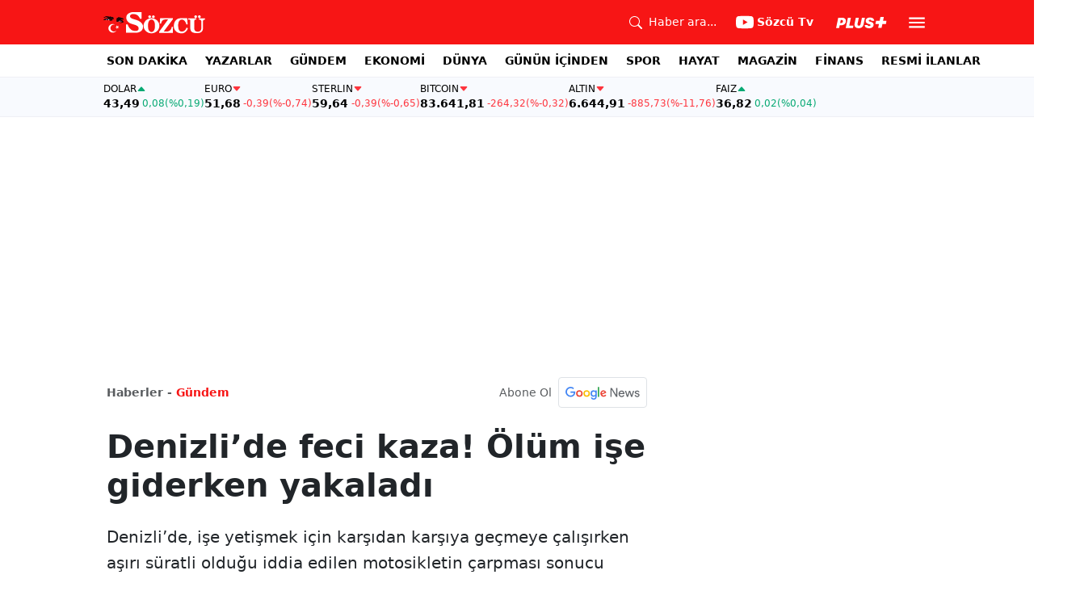

--- FILE ---
content_type: text/html; charset=utf-8
request_url: https://www.sozcu.com.tr/denizlide-feci-kaza-olum-ise-giderken-yakaladi-wp6121964
body_size: 18610
content:
<!DOCTYPE html>
<html lang="tr">
<head>
    <meta charset="utf-8">
    <meta name="viewport" content="width=device-width, initial-scale=1">
    <link rel="dns-prefetch" href="https://sozcu01.sozcucdn.com"/>
    <link rel="dns-prefetch" href="https://firebase.googleapis.com"/>
    <link rel="dns-prefetch" href="https://www.gstatic.com"/>
    <link rel="dns-prefetch" href="https://www.googletagmanager.com"/>
    <link rel="dns-prefetch" href="https://securepubads.g.doubleclick.net"/>
    <link rel="dns-prefetch" href="https://googleads.g.doubleclick.net"/>
    <link rel="dns-prefetch" href="https://adservice.google.com.tr"/>
    <link rel="dns-prefetch" href="https://adservice.google.com"/>
    <link rel="dns-prefetch" href="https://www.googletagservices.com"/>
    <link rel="dns-prefetch" href="https://tpc.googlesyndication.com"/>
    <link rel="dns-prefetch" href="https://pagead2.googlesyndication.com"/>
    <link rel="dns-prefetch" href="https://static.criteo.net"/>
    <link rel="dns-prefetch" href="https://gatr.hit.gemius.pl"/>
    <link rel="dns-prefetch" href="https://medya.ilan.gov.tr"/>
    <link rel="dns-prefetch" href="https://cdn.jsdelivr.net"/>
    <link rel="dns-prefetch" href="https://av2.sozcu.com.tr"/>
    <link rel="dns-prefetch" href="https://www.sozcu.com.tr"/>
    <link rel="dns-prefetch" href="https://www.szctv.com.tr"/>
    <link rel="dns-prefetch" href="https://www.korkusuz.com.tr"/>
    <!-- Basın İlan Takip -->
    <script>!function(){var t=document.createElement("script");t.setAttribute("src",'https://cdn.p.analitik.bik.gov.tr/tracker'+(typeof Intl!=="undefined"?(typeof (Intl||"").PluralRules!=="undefined"?'1':typeof Promise!=="undefined"?'2':typeof MutationObserver!=='undefined'?'3':'4'):'4')+'.js'),t.setAttribute("data-website-id","2cd4bdca-c1a7-43f7-b0b3-05eb66b6331b"),t.setAttribute("data-host-url",'//2cd4bdca-c1a7-43f7-b0b3-05eb66b6331b.collector.p.analitik.bik.gov.tr'),document.head.appendChild(t)}();</script>
    <script> var script = document.createElement("script");script.src="//cdn-v2.p.analitik.bik.gov.tr/t-"+(typeof self !== "undefined" && self.crypto && typeof self.crypto.randomUUID === "function" ? "1-" : typeof Promise !== "undefined" ? "2-" : "3-")+"sozcu-com-tr-"+"0"+".js";document.head.appendChild(script);</script>
    
    <!-- Aps Tag -->
    <script>
        //load the apstag.js library
        !function(a9,a,p,s,t,A,g){if(a[a9])return;function q(c,r){a[a9]._Q.push([c,r])}a[a9]={init:function(){q("i",arguments)},fetchBids:function(){q("f",arguments)},setDisplayBids:function(){},targetingKeys:function(){return[]},_Q:[]};A=p.createElement(s);A.async=!0;A.src=t;g=p.getElementsByTagName(s)[0];g.parentNode.insertBefore(A,g)}("apstag",window,document,"script","//c.amazon-adsystem.com/aax2/apstag.js");
        //initialize the apstag.js library on the page to allow bidding
        apstag.init({
            pubID: 'dcfa1fed-b0d2-4af7-9c30-d3ac125401e9', //enter your pub ID here as shown above, it must within quotes
            adServer: 'googletag'
        });
    </script>
    <!-- Aps Tag -->
    <!-- ads -->
    <link rel="preload" fetchpriority="high" href="https://securepubads.g.doubleclick.net/tag/js/gpt.js" as="script"/>
    <link rel="preload" fetchpriority="high" href="/lib/adsv2_dist/prebid10.20.0.js?v=1HoETwfL0uj2n5TuEvoW7Mq5glUT4l8rDC_Ae7ARQR0" as="script" />
    <script async src="https://securepubads.g.doubleclick.net/tag/js/gpt.js"></script>
    <script async src="/lib/adsv2_dist/prebid10.20.0.js?v=1HoETwfL0uj2n5TuEvoW7Mq5glUT4l8rDC_Ae7ARQR0"></script>
    <link rel="stylesheet" href="/lib/css/bs-icons/bootstrap-icons.min.css?v=dlPushMDzVFy0HNKWpCM4Gm0WfqQKmtWlJl_zSEyho4">

    <!-- ads -->
    
<!-- domain tags -->
<script type="text/javascript">
    const catSlug = 'gundem';
    const postId = '6121964';
    const isEnabled=true;
    const isSecure=true;
    window.domainTag = window.domainTag || {cmd:[]};
    window.domainAdsConfForDesktop={isEnabled:isEnabled,isSecure:isSecure, targetingMap:{'tehlikeli': isSecure ? 'hayır':'evet', 'sistem': 'anasistem','tipi':'single', 'sozcuCat':catSlug, 'postId':postId}};
    window.domainAdsConfForMobile={isEnabled:isEnabled,isSecure:isSecure, targetingMap:{'tehlikeli': isSecure ? 'hayır':'evet', 'sistem': 'mobil','tipi':'single','mobilCat': catSlug, 'postId':postId}};
</script>
<link rel="modulepreload" crossorigin fetchpriority="high" href="/lib/adsv2_dist/postDetailPageClient_tr.js?v=O8lvoAkBhWmRN80f_xtoSsy6fFeGgAmUigM7FPQxtL8" />
<script async="async" type="module" id="domainTag" src="/lib/adsv2_dist/postDetailPageClient_tr.js?v=O8lvoAkBhWmRN80f_xtoSsy6fFeGgAmUigM7FPQxtL8"></script>
<!-- domain tags -->
<title>Denizli’de feci kaza! Ölüm işe giderken yakaladı - Sözcü</title>
<meta name="description" content="Denizli’de, işe yetişmek için karşıdan karşıya geçmeye çalışırken aşırı süratli olduğu iddia edilen motosikletin çarpması sonucu hayatını kaybeden kadının, metrelerce ileriye fırladığı anlar kameralara yansıdı." />
<link rel="stylesheet" href="/lib/css/swiper-bundle.css?v=0y3km6BM0O5K7MWc4SZpFgfpM60ODfrpXn0pxzzSKAc">
<script type="module" src="/lib/js/wp_detay.js?v=GMDPmg_MDFIMrvR96IwqX0T3s109jaeH5k0fMUiPYtI"></script>
<link rel="stylesheet" href="/lib/css/detay.css?v=lcgpeHI0yy77qT6EiHmiViJouJuU_VdIQM96otCNuN0">

    <link rel="canonical" href="https://www.sozcu.com.tr/denizlide-feci-kaza-olum-ise-giderken-yakaladi-wp6121964" /> 
    <meta name="robots" content="max-image-preview:large">

    <meta name="author" content="Haber Merkezi">  
    <meta property="og:type" content="article">
    <meta property="og:title" content="Denizli’de feci kaza! Ölüm işe giderken yakaladı">
    <meta property="og:description" content="Denizli’de, işe yetişmek için karşıdan karşıya geçmeye çalışırken aşırı süratli olduğu iddia edilen motosikletin çarpması sonucu hayatını kaybeden kadının, metrelerce ileriye fırladığı anlar kameralara yansıdı.">
    <meta property="og:url" content="canonicalUrl">
    <meta property="og:image" content="https://sozcuo01.sozcucdn.com/wp-content/uploads/2020/11/12/iecrop/denizli-kaza-motosiklet-foto-iha_4_3_1605162612.jpg?w=1200&h=675&mode=crop&scale=both">
    <meta property="og:image:width" content="1200">
    <meta property="og:image:height" content="675">

    <meta property="fb:app_id" content="1104414796238524">
    <meta property="fb:pages" content="151997251518179">

    <meta name="twitter:card" content="summary_large_image">
    <meta name="twitter:image" content="https://sozcuo01.sozcucdn.com/wp-content/uploads/2020/11/12/iecrop/denizli-kaza-motosiklet-foto-iha_4_3_1605162612.jpg?w=1200&h=630&mode=crop&scale=both">
    <meta name="twitter:site" content="@gazetesozcu">
    <meta name="twitter:creator" content="@gazetesozcu">
    <meta name="twitter:title" content="Denizli’de feci kaza! Ölüm işe giderken yakaladı">
    <meta name="twitter:description" content="Denizli’de, işe yetişmek için karşıdan karşıya geçmeye çalışırken aşırı süratli olduğu iddia edilen motosikletin çarpması sonucu hayatını kaybeden kadının, metrelerce ileriye fırladığı anlar kameralara yansıdı.">
    <meta name="twitter:image:alt" content="Denizli’de feci kaza! Ölüm işe giderken yakaladı">
    <meta name="twitter:url" content="https://www.sozcu.com.tr/denizlide-feci-kaza-olum-ise-giderken-yakaladi-wp6121964">
    <meta name="twitter:domain" content="https://www.sozcu.com.tr">

    <link rel="image_src" href="https://sozcuo01.sozcucdn.com/wp-content/uploads/2020/11/12/iecrop/denizli-kaza-motosiklet-foto-iha_4_3_1605162612.jpg?w=390&h=219&mode=crop&scale=both" />
    <script  src="https://platform.twitter.com/widgets.js"></script>
    <script   src="https://www.instagram.com/embed.js"></script>

    <!-- LOAD MORE SAYFALARI İÇİN TABOOLA COUNTER -->
    <script>
        window.page_counter = 0;
    </script>
    <!-- /LOAD MORE SAYFALARI İÇİN TABOOLA COUNTER -->
    <!-- MEMBRANA SCRIPT -->
    <link rel="preconnect" href="https://cdn.notsy.io/" crossorigin>
    <link rel="dns-prefetch" href="https://cdn.notsy.io/">
    <script async="async" src="https://cdn.membrana.media/szc/ym.js"></script>
    <script>
        window.yieldMasterCmd = window.yieldMasterCmd || [];
        window.yieldMasterCmd.push(function () {
            window.yieldMaster.init({ pageVersionAutodetect: true });
        });
    </script>
    <!-- /MEMBRANA SCRIPT -->
    <!-- TABOOLA SCRIPT -->
    <script type="text/javascript">
        !function (e, f, u) {
            e.async = 1;
            e.src = u;
            f.parentNode.insertBefore(e, f);
        }(document.createElement('script'), document.getElementsByTagName('script')[0], '//cdn.taboola.com/libtrc/sozcu/loader.js');
        window.page_counter = 0;
    </script>
    <!-- TABOOLA SCRIPT -->
    <style>
         img.size-full {
                   max-width: 100%;
                   height: auto;
               }
    </style>

     
    <link rel="modulepreload" crossorigin href="/lib/js/share.js">
    <link rel="modulepreload" crossorigin href="/lib/js/swiper-bundle.js">
    <link rel="modulepreload" crossorigin href="/lib/js/articleParts.js">
    <link rel="modulepreload" crossorigin href="/lib/js/helper.js">
    <link rel="modulepreload" crossorigin href="/lib/js/modulepreload-polyfill.js">

    <link rel="modulepreload" crossorigin href="/lib/js/articleFontSizer.js">
    <link rel="modulepreload" crossorigin href="/lib/js/navigation.js">
    <link rel="modulepreload" crossorigin href="/lib/js/storage.js">
    <link rel="modulepreload" crossorigin href="/lib/js/swiper.js"> 

    <!-- Google Tag Manager -->
    <script type="text/javascript">
    window.dataLayer = window.dataLayer || [];
    (function(w,d,s,l,i){w[l]=w[l]||[];w[l].push({'gtm.start':
    new Date().getTime(),event:'gtm.js'});var f=d.getElementsByTagName(s)[0],
    j=d.createElement(s),dl=l!='dataLayer'?'&l='+l:'';j.async=true;j.src=
    'https://www.googletagmanager.com/gtm.js?id='+i+dl;f.parentNode.insertBefore(j,f);
    })(window,document,'script','dataLayer','GTM-5N9MP4V4');
    </script>
    <!-- End Google Tag Manager -->
    
        <meta name="robots" content="FOLLOW, INDEX"/>
    
    
    <link rel="shortcut icon" type="image/png" href="https://www.sozcu.com.tr/static/web/assets/favicon.webp"/>
    <meta name="yandex-verification" content="48b7534a3c451a0e"/>
    <script src="https://fws.forinvestcdn.com/f-ws.min.js"></script>
</head>
<body>
<!-- Google Tag Manager (noscript) -->
<noscript>
    <iframe src="https://www.googletagmanager.com/ns.html?id=GTM-5N9MP4V4"
            height="0" width="0" style="display:none;visibility:hidden">
    </iframe>
</noscript>
<!-- End Google Tag Manager (noscript) -->

<!-- Header -->

<!-- OFFCANVAS -->
<div class="offcanvas offcanvas-start" tabindex="-1" id="sideMenu" aria-labelledby="sideMenuLabel">
    <div class="offcanvas-body p-0">
        <div class="d-flex quick-access">
            <a href="/son-dakika" class="d-flex flex-column align-items-center">
                    <span class="mb-2">
                        <svg xmlns="http://www.w3.org/2000/svg" width="22" height="22" fill="currentColor"
                             class="bi bi-alarm" viewBox="0 0 16 16">
                            <path
                                d="M8.5 5.5a.5.5 0 0 0-1 0v3.362l-1.429 2.38a.5.5 0 1 0 .858.515l1.5-2.5A.5.5 0 0 0 8.5 9z"/>
                            <path
                                d="M6.5 0a.5.5 0 0 0 0 1H7v1.07a7.001 7.001 0 0 0-3.273 12.474l-.602.602a.5.5 0 0 0 .707.708l.746-.746A6.97 6.97 0 0 0 8 16a6.97 6.97 0 0 0 3.422-.892l.746.746a.5.5 0 0 0 .707-.708l-.601-.602A7.001 7.001 0 0 0 9 2.07V1h.5a.5.5 0 0 0 0-1zm1.038 3.018a6 6 0 0 1 .924 0 6 6 0 1 1-.924 0M0 3.5c0 .753.333 1.429.86 1.887A8.04 8.04 0 0 1 4.387 1.86 2.5 2.5 0 0 0 0 3.5M13.5 1c-.753 0-1.429.333-1.887.86a8.04 8.04 0 0 1 3.527 3.527A2.5 2.5 0 0 0 13.5 1"/>
                        </svg>
                    </span>
                <span class="small">Son Dakika</span>
            </a>
            <a href="/arama" class="d-flex flex-column align-items-center">
                    <span class="mb-2">
                        <svg xmlns="http://www.w3.org/2000/svg" width="22" height="22" fill="currentColor"
                             class="bi bi-search" viewBox="0 0 16 16">
                            <path
                                d="M11.742 10.344a6.5 6.5 0 1 0-1.397 1.398h-.001q.044.06.098.115l3.85 3.85a1 1 0 0 0 1.415-1.414l-3.85-3.85a1 1 0 0 0-.115-.1zM12 6.5a5.5 5.5 0 1 1-11 0 5.5 5.5 0 0 1 11 0"/>
                        </svg>
                    </span>
                <span class="small">Arama</span>
            </a>
            <a href="https://uyelik.sozcu.com.tr/giris" class="d-flex flex-column align-items-center">
                    <span class="mb-2">
                        <svg xmlns="http://www.w3.org/2000/svg" width="62.44" height="13.778"
                             viewBox="0 0 62.44 13.778"><path
                                d="M2.619-12.683-.062,0H3.656l.738-3.463H6.2C9.835-3.463,12.1-5.5,12.1-8.736c0-2.364-1.679-3.946-4.676-3.946ZM5.748-9.87h.976c1.063,0,1.644.466,1.644,1.468a2.072,2.072,0,0,1-2.145,2.18H4.966ZM21.384-3.041H16.225l2.048-9.642H14.546L11.848,0h8.886ZM28.028.22c2.9,0,5.194-1.564,5.748-4.192l1.837-8.71H31.887L30.226-4.8a2.02,2.02,0,0,1-2.039,1.881,1.623,1.623,0,0,1-1.793-1.591,3.272,3.272,0,0,1,.079-.677l1.591-7.5H24.337l-1.6,7.532a5.264,5.264,0,0,0-.114,1.081C22.623-1.529,24.68.22,28.028.22Zm7.189-3.955C35.227-1.23,37.239.22,40.658.22c3.349,0,5.634-1.661,5.634-4.333,0-1.828-.984-2.777-3.261-3.437l-1.389-.4c-1.02-.3-1.371-.65-1.371-1.16,0-.6.633-1.037,1.608-1.037,1.055,0,1.767.5,1.793,1.257h3.4c-.018-2.514-2.013-4.008-5.282-4.008-3.076,0-5.309,1.688-5.309,4.271,0,1.731,1.125,2.874,3.243,3.516l1.327.4c1.2.369,1.433.642,1.433,1.107,0,.633-.677,1.063-1.758,1.063-1.046,0-1.881-.5-1.986-1.2Zm21.9-1.116h4.395l.867-4.078H57.984l.984-4.629H54.75L53.766-8.93H49.371L48.5-4.852H52.9L51.914-.223h4.219Z"
                                transform="translate(0.062 13.559)" fill="#F71515"/></svg>
                    </span>
            </a>
        </div>
        <div class="d-flex align-items-center px-4 py-3" style="background-color:#F8FAFE">
            <div class="d-flex align-items-center flex-grow-1">
                <div id="dayNumber" class="fw-bold fs-2 me-2"></div>
                <div class="lh-1">
                    <div id="monthName" class="text-secondary"></div>
                    <div id="dayName" class="small"></div>
                </div>
            </div>
                <div class="d-flex align-items-center justify-content-between flex-grow-1">
                    <a href="https://www.sozcu.com.tr/finans/dolar"
                       class="currency-item lh-1 up">
                        <span class="currency-item-name position-relative">DOLAR</span>
                        <span class="d-flex flex-column align-items-start text-nowrap">
                            <span class="currency-item-value m-0">43,49</span>
                            <span>
                                <span class="currency-item-range">0,08</span> <span
                                    class="currency-item-range">(%0,19)</span>
                            </span>
                        </span>
                    </a>
                    <a href="https://www.sozcu.com.tr/finans/euro"
                       class="currency-item lh-1 down">
                        <span class="currency-item-name position-relative">EURO</span>
                        <span class="d-flex flex-column align-items-start text-nowrap">
                            <span class="currency-item-value m-0">51,68</span>
                            <span>
                                <span class="currency-item-range">-0,39</span> <span
                                    class="currency-item-range">(%-0,74)</span>
                            </span>
                        </span>
                    </a>
                </div>
        </div>
        <ul class="list-unstyled side-menu align-items-center p-4 border-bottom">
                <li>
                    <a target="_blank" href="https://www.sozcu.com.tr/son-dakika/"
                       class="fw-bold fs-5">SON DAKİKA</a>
                </li>
                <li>
                    <a target="_blank" href="https://www.sozcu.com.tr/yazarlar"
                       class="fw-bold fs-5">YAZARLAR</a>
                </li>
                <li>
                    <a target="_blank" href="/gundem"
                       class="fw-bold fs-5">GÜNDEM</a>
                </li>
                <li>
                    <a target="_blank" href="/ekonomi"
                       class="fw-bold fs-5">EKONOMİ</a>
                </li>
                <li>
                    <a target="_blank" href="/dunya"
                       class="fw-bold fs-5">DÜNYA</a>
                </li>
                <li>
                    <a target="_blank" href="/gunun-icinden"
                       class="fw-bold fs-5">GÜNÜN İÇİNDEN</a>
                </li>
                <li>
                    <a target="_blank" href="/spor"
                       class="fw-bold fs-5">SPOR</a>
                </li>
                <li>
                    <a target="_blank" href="/hayat"
                       class="fw-bold fs-5">HAYAT</a>
                </li>
                <li>
                    <a target="_blank" href="/magazin"
                       class="fw-bold fs-5">MAGAZİN</a>
                </li>
                <li>
                    <a target="_blank" href="https://www.sozcu.com.tr/egazete"
                       class="fw-bold fs-5">E-GAZETE</a>
                </li>
                <li>
                    <a target="_blank" href="/otomotiv"
                       class="fw-bold fs-5">OTOMOTİV</a>
                </li>
                <li>
                    <a target="_blank" href="/finans"
                       class="fw-bold fs-5">FİNANS</a>
                </li>
                <li>
                    <a target="_blank" href="/bilim-teknoloji"
                       class="fw-bold fs-5">TEKNOLOJİ</a>
                </li>
                <li>
                    <a target="_blank" href="https://www.sozcu.com.tr/resmi-ilanlar"
                       class="fw-bold fs-5">RESMİ İLANLAR</a>
                </li>
        </ul>
        <div class="px-4 mb-5">
            <div class="text-secondary mb-3">Sosyal Medya</div>
            <div class="social-pages mb-4 d-flex">
                <a href="https://www.instagram.com/sozcucomtr/" target="_blank" rel="noopener"
                   class="social-page-button border rounded-3" aria-label="İnstagram">
                    <svg xmlns="http://www.w3.org/2000/svg" width="20.356" height="20.36" viewBox="0 0 20.356 20.36">
                        <g transform="translate(-0.449)">
                            <path
                                d="M20.754,5.986a7.44,7.44,0,0,0-.473-2.47A5.216,5.216,0,0,0,17.3.537a7.459,7.459,0,0,0-2.47-.473C13.742.012,13.4,0,10.631,0s-3.11.012-4.2.06a7.442,7.442,0,0,0-2.47.473A4.968,4.968,0,0,0,2.16,1.71a5.013,5.013,0,0,0-1.173,1.8,7.46,7.46,0,0,0-.473,2.47c-.052,1.09-.064,1.436-.064,4.2s.012,3.11.06,4.2a7.439,7.439,0,0,0,.473,2.47,5.215,5.215,0,0,0,2.979,2.979,7.46,7.46,0,0,0,2.47.473c1.086.048,1.432.06,4.2.06s3.11-.012,4.2-.06a7.438,7.438,0,0,0,2.47-.473,5.208,5.208,0,0,0,2.979-2.979,7.465,7.465,0,0,0,.473-2.47c.048-1.086.06-1.432.06-4.2S20.8,7.072,20.754,5.986ZM18.92,14.3a5.581,5.581,0,0,1-.35,1.889,3.377,3.377,0,0,1-1.933,1.933,5.6,5.6,0,0,1-1.889.35c-1.074.048-1.4.06-4.113.06s-3.043-.012-4.113-.06a5.578,5.578,0,0,1-1.889-.35,3.133,3.133,0,0,1-1.169-.76,3.165,3.165,0,0,1-.76-1.169,5.6,5.6,0,0,1-.35-1.889c-.048-1.074-.06-1.4-.06-4.113s.012-3.043.06-4.113A5.578,5.578,0,0,1,2.7,4.188a3.1,3.1,0,0,1,.764-1.169,3.161,3.161,0,0,1,1.169-.76,5.6,5.6,0,0,1,1.889-.35c1.074-.048,1.4-.06,4.113-.06s3.043.012,4.113.06a5.581,5.581,0,0,1,1.889.35,3.131,3.131,0,0,1,1.169.76,3.165,3.165,0,0,1,.76,1.169,5.6,5.6,0,0,1,.35,1.889c.048,1.074.06,1.4.06,4.113S18.968,13.225,18.92,14.3Zm0,0"
                                transform="translate(0 0)" fill="#444"/>
                            <path
                                d="M130.18,124.5a5.23,5.23,0,1,0,5.23,5.23A5.232,5.232,0,0,0,130.18,124.5Zm0,8.623a3.393,3.393,0,1,1,3.393-3.393A3.393,3.393,0,0,1,130.18,133.123Zm0,0"
                                transform="translate(-119.548 -119.548)" fill="#444"/>
                            <path
                                d="M364.891,89.823A1.221,1.221,0,1,1,363.67,88.6,1.221,1.221,0,0,1,364.891,89.823Zm0,0"
                                transform="translate(-347.602 -85.078)" fill="#444"/>
                        </g>
                    </svg>
                </a>
                <a href="https://www.facebook.com/sozcugazetesi/" target="_blank" rel="noopener"
                   class="social-page-button border rounded-3" aria-label="Facebook">
                    <svg xmlns="http://www.w3.org/2000/svg" width="9.476" height="18.949" viewBox="0 0 9.476 18.949">
                        <path
                            d="M13.933,3.146h1.73V.133A22.339,22.339,0,0,0,13.142,0c-2.494,0-4.2,1.569-4.2,4.452V7.106H6.187v3.368H8.939V18.95h3.375V10.475h2.641l.419-3.368H12.313V4.786c0-.974.263-1.64,1.619-1.64Z"
                            transform="translate(-6.187)" fill="#444"/>
                    </svg>
                </a>
                <a href="https://twitter.com/gazetesozcu" target="_blank" rel="noopener"
                   class="social-page-button border rounded-3" aria-label="Twitter">
                    <svg xmlns="http://www.w3.org/2000/svg" width="16" height="16" fill="#444" class="bi bi-twitter-x"
                         viewBox="0 0 16 16">
                        <path
                            d="M12.6.75h2.454l-5.36 6.142L16 15.25h-4.937l-3.867-5.07-4.425 5.07H.316l5.733-6.57L0 .75h5.063l3.495 4.633L12.601.75Zm-.86 13.028h1.36L4.323 2.145H2.865z"/>
                    </svg>
                </a>
                <a href="https://www.youtube.com/channel/UCOulx_rep5O4i9y6AyDqVvw" target="_blank" rel="noopener"
                   class="social-page-button border rounded-3" aria-label="Youtube">
                    <svg xmlns="http://www.w3.org/2000/svg" width="17.711" height="12.4" viewBox="0 0 17.711 12.4">
                        <path
                            d="M17.346-4.142A2.219,2.219,0,0,0,15.785-5.7a51.842,51.842,0,0,0-6.93-.379,53.862,53.862,0,0,0-6.93.365A2.264,2.264,0,0,0,.365-4.142,23.38,23.38,0,0,0,0,.118a23.294,23.294,0,0,0,.365,4.26A2.219,2.219,0,0,0,1.926,5.939a51.936,51.936,0,0,0,6.93.379,53.862,53.862,0,0,0,6.93-.365,2.219,2.219,0,0,0,1.561-1.561,23.388,23.388,0,0,0,.365-4.26A22.194,22.194,0,0,0,17.346-4.142ZM7.09,2.774v-5.31L11.7.118Zm0,0"
                            transform="translate(0 6.082)" fill="#444"/>
                    </svg>
                </a>
                <a href="https://www.dailymotion.com/Sozcu" target="_blank" rel="noopener"
                   class="social-page-button border rounded-3" aria-label="Dailymotion">
                    <svg xmlns="http://www.w3.org/2000/svg" width="13.714" height="17.696" viewBox="0 0 13.714 17.696">
                        <g transform="translate(113.142 -247.369)">
                            <path
                                d="M-93.164,249.854v17.572h-3.72V266.08a5.375,5.375,0,0,1-3.843,1.471,6.322,6.322,0,0,1-6.151-6.485,6.489,6.489,0,0,1,6.151-6.525,5.335,5.335,0,0,1,3.843,1.518V250.6Zm-6.72,14.284A3.139,3.139,0,0,0-96.747,261a3.139,3.139,0,0,0-3.136-3.137A3.139,3.139,0,0,0-103.02,261,3.139,3.139,0,0,0-99.884,264.138Z"
                                transform="translate(-6.264 -2.485)" fill="#444"/>
                        </g>
                    </svg>
                </a>
            </div>
        </div>
        <div class="d-flex flex-column px-4 mb-5">
            <a href="https://apps.apple.com/tr/app/s%C3%B6zc%C3%BC-gazetesi-haberler/id405952318?l=tr" class="mb-3">
                <img src="/lib/img/_appstore.svg" alt="">
            </a>
            <a href="https://play.google.com/store/apps/details?id=org.studionord.sozcu.gazete&hl=tr&gl=US&pli=1"
               class="mb-3">
                <img src="/lib/img/_playstore.svg" alt="">
            </a>
            <a href="https://appgallery.huawei.com/app/C112215613" class="mb-3">
                <img src="/lib/img/_appgallery.svg" alt="">
            </a>
        </div>
    </div>
</div>
<!-- /OFFCANVAS -->
<!-- NAVBAR -->
<div class="navbar ">
    <div class="container px-2"><a href="/" class="logo">
            <img src="/static/web/assets/logo.svg" alt=""> </a>

        <div class="d-flex align-items-center">
            <a href="/arama" class="d-flex align-items-center text-white me-2 me-lg-4">
                <span class="">
                    <svg xmlns="http://www.w3.org/2000/svg" width="16" height="16" fill="currentColor"
                         class="bi bi-search" viewBox="0 0 16 16">
                      <path
                          d="M11.742 10.344a6.5 6.5 0 1 0-1.397 1.398h-.001q.044.06.098.115l3.85 3.85a1 1 0 0 0 1.415-1.414l-3.85-3.85a1 1 0 0 0-.115-.1zM12 6.5a5.5 5.5 0 1 1-11 0 5.5 5.5 0 0 1 11 0"/>
                    </svg>
                </span>
                <span class="small d-none d-lg-block ms-2">Haber ara...</span>
            </a>

            <a href="https://www.youtube.com/channel/UCOulx_rep5O4i9y6AyDqVvw" target="_blank" rel="nofollow"
               class="d-flex align-items-center text-white me-2 me-lg-4">
                <span class="">
                    <svg xmlns="http://www.w3.org/2000/svg" width="22" height="22" fill="currentColor"
                         class="bi bi-youtube" viewBox="0 0 16 16">
                      <path
                          d="M8.051 1.999h.089c.822.003 4.987.033 6.11.335a2.01 2.01 0 0 1 1.415 1.42c.101.38.172.883.22 1.402l.01.104.022.26.008.104c.065.914.073 1.77.074 1.957v.075c-.001.194-.01 1.108-.082 2.06l-.008.105-.009.104c-.05.572-.124 1.14-.235 1.558a2.01 2.01 0 0 1-1.415 1.42c-1.16.312-5.569.334-6.18.335h-.142c-.309 0-1.587-.006-2.927-.052l-.17-.006-.087-.004-.171-.007-.171-.007c-1.11-.049-2.167-.128-2.654-.26a2.01 2.01 0 0 1-1.415-1.419c-.111-.417-.185-.986-.235-1.558L.09 9.82l-.008-.104A31 31 0 0 1 0 7.68v-.123c.002-.215.01-.958.064-1.778l.007-.103.003-.052.008-.104.022-.26.01-.104c.048-.519.119-1.023.22-1.402a2.01 2.01 0 0 1 1.415-1.42c.487-.13 1.544-.21 2.654-.26l.17-.007.172-.006.086-.003.171-.007A100 100 0 0 1 7.858 2zM6.4 5.209v4.818l4.157-2.408z"/>
                    </svg>
                </span>
                <span class="fw-bold small d-none d-sm-block ms-1">Sözcü Tv</span>
            </a>

            <div class="dropdown me-1 me-lg-3 user-area">
                <button class="btn btn-sm text-white shadow-none border-0 rounded-0 p-1" type="button"
                        data-bs-toggle="dropdown">
                    <img loading="lazy" src="/lib/img/plus_icon.svg" alt="Sözcü Plus" height="14">
                </button>
                <ul class="dropdown-menu dropdown-menu-end shadow border-0 rounded-0">
                    <li>
                        <a class="dropdown-item fw-semibold py-2 px-3" href="https://uyelik.sozcu.com.tr/giris?base_url=https%3A%2F%2Fwww.sozcu.com.tr%2F">Giriş Yap</a>
                    </li>
                    <li>
                        <a class="dropdown-item fw-semibold py-2 px-3" href="https://uyelik.sozcu.com.tr/kayit?base_url=https%3A%2F%2Fwww.sozcu.com.tr%2F">Abone Ol</a>
                    </li>
                    <li class="dropdown-divider"></li>
                    <li>
                        <a class="dropdown-item fw-semibold py-2 px-3" href="#">Daha fazla bilgi al</a>
                    </li>
                </ul>
            </div>

            <button type="button" name="menu" class="menuButton btn p-0 shadow-none border-0" data-bs-toggle="offcanvas"
                    href="#sideMenu">
                <svg xmlns="http://www.w3.org/2000/svg" height="26px" viewBox="0 -960 960 960" width="26px"
                     fill="#ffffff">
                    <path d="M120-240v-80h720v80H120Zm0-200v-80h720v80H120Zm0-200v-80h720v80H120Z"></path>
                </svg>
            </button>
        </div>
    </div>
</div>
<!-- /NAVBAR -->

<div class="sub-navbar d-none d-lg-block">
    <div class="container">
        <ul class="d-flex list-unstyled small m-0 main-menu">
                        <li>
                            <a target="_blank"
                               href="https://www.sozcu.com.tr/son-dakika/">SON DAKİKA</a>
                        </li>
                        <li>
                            <a target="_blank"
                               href="https://www.sozcu.com.tr/yazarlar">YAZARLAR</a>
                        </li>
                        <li>
                            <a target="_blank"
                               href="/gundem">GÜNDEM</a>
                        </li>
                        <li>
                            <a target="_blank"
                               href="/ekonomi">EKONOMİ</a>
                        </li>
                        <li>
                            <a target="_blank"
                               href="/dunya">DÜNYA</a>
                        </li>
                        <li>
                            <a target="_blank"
                               href="/gunun-icinden">GÜNÜN İÇİNDEN</a>
                        </li>
                        <li>
                            <a target="_blank"
                               href="/spor">SPOR</a>
                        </li>
                        <li>
                            <a target="_blank"
                               href="/hayat">HAYAT</a>
                        </li>
                        <li>
                            <a target="_blank"
                               href="/magazin">MAGAZİN</a>
                        </li>
                        <li>
                            <a target="_self"
                               href="/finans">FİNANS</a>
                        </li>
                        <li>
                            <a target="_blank"
                               href="https://www.sozcu.com.tr/resmi-ilanlar">RESMİ İLANLAR</a>
                        </li>
        </ul>
    </div>
</div>

<!-- CURRENCY TICKER -->
<div class="currency mb-4" style="padding: 8px 2px;">
    <div class="container p-0 px-lg-2 lh-1">
        <div class="marquee-container">
                <a href="https://www.sozcu.com.tr/finans/dolar"
                   class="currency-item up">
                    <span class="currency-item-name" data-currency="TRY">DOLAR</span>
                    <span class="text-nowrap">
                            <span class="currency-item-value">43,49</span>
                            <span>
                                <span class="currency-item-range">0,08</span> <span
                                    class="currency-item-range">(%0,19)</span>
                            </span>
                        </span>
                </a>
                <a href="https://www.sozcu.com.tr/finans/euro"
                   class="currency-item down">
                    <span class="currency-item-name" data-currency="TRY">EURO</span>
                    <span class="text-nowrap">
                            <span class="currency-item-value">51,68</span>
                            <span>
                                <span class="currency-item-range">-0,39</span> <span
                                    class="currency-item-range">(%-0,74)</span>
                            </span>
                        </span>
                </a>
                <a href="https://www.sozcu.com.tr/finans/sterlin"
                   class="currency-item down">
                    <span class="currency-item-name" data-currency="TRY">STERLIN</span>
                    <span class="text-nowrap">
                            <span class="currency-item-value">59,64</span>
                            <span>
                                <span class="currency-item-range">-0,39</span> <span
                                    class="currency-item-range">(%-0,65)</span>
                            </span>
                        </span>
                </a>
                <a href="https://www.sozcu.com.tr/finans/bitcoin"
                   class="currency-item down">
                    <span class="currency-item-name" data-currency="USDT">BITCOIN</span>
                    <span class="text-nowrap">
                            <span class="currency-item-value">83.641,81</span>
                            <span>
                                <span class="currency-item-range">-264,32</span> <span
                                    class="currency-item-range">(%-0,32)</span>
                            </span>
                        </span>
                </a>
                <a href="https://www.sozcu.com.tr/finans/gram-altin"
                   class="currency-item down">
                    <span class="currency-item-name" data-currency="TRY">ALTIN</span>
                    <span class="text-nowrap">
                            <span class="currency-item-value">6.644,91</span>
                            <span>
                                <span class="currency-item-range">-885,73</span> <span
                                    class="currency-item-range">(%-11,76)</span>
                            </span>
                        </span>
                </a>
                <a href="https://www.sozcu.com.tr/finans/faiz"
                   class="currency-item up">
                    <span class="currency-item-name" data-currency="TRY">FAİZ</span>
                    <span class="text-nowrap">
                            <span class="currency-item-value">36,82</span>
                            <span>
                                <span class="currency-item-range">0,02</span> <span
                                    class="currency-item-range">(%0,04)</span>
                            </span>
                        </span>
                </a>
        </div>
    </div>
</div>
<!-- /CURRENCY TICKER -->

<!-- /Header -->
 
<!-- Yazar Yazısı ise -->

 
<div class="container position-relative mb-4">
  
<!-- Pageskin -->
<div class="ad pageskin-top">
    <div id="div-sozcu_anasayfa_pageskin_tepe" style="display: none;"></div> 
    <div id="div-sozcu_gen_pageskin_tepe" style="display: none;"></div>
</div>

<!-- /Pageskin-->
<!-- masthead -->
<div class="ad masthead masthead-main mb-4">
    <!-- AD MASTHEAD -->
     
    <div id="div-sozcu_masthead" style="display: none;"></div>
    <div id="div-sozcu_mobile_320x50" style="display: none;"></div>
          
    <div id="div-sozcu_gen_masthead" style="display: none;"></div>
    <div id="div-sozcu_m_gen_masthead" style="display: none;"></div> 
    <!-- /AD MASTHEAD --> 
</div>
<!-- /masthead-->
<!-- Adunit Sticky -->
<div class="ad ad-cols d-none d-lg-block">
    <div class="ad-col ad-col-left text-end">
        <div class="ad-col-container">
            <div id="div-sozcu_gen_left" style="display: none;"></div>
        </div>
    </div>
    <div class="ad-col ad-col-right">
        <div class="ad-col-container">
            <div id="div-sozcu_gen_right" style="display: none;"></div>
        </div>
    </div>
</div>
<!-- /Adunit Sticky-->
 
 

<div class="news-body" data-url="https://www.sozcu.com.tr/feeds/simpleposts?handler=WpTrendPost">
<div class="row  mb-5">
<div class=" col-lg-8">

    <!-- ARTICLE -->
    <article>
        <header class="mb-4">

            <!-- BREADCRUMB & GOOGLE NEWS -->
            <div class="d-flex align-items-center justify-content-between mb-4 breadcrumb">
                <div class="pe-2">
                    <a href="https://www.sozcu.com.tr" class="text-muted small fw-bold lh-1">Haberler -</a>
                    <a href="https://www.sozcu.com.tr/gundem/" class="small fw-bold text-primary text-nowrap lh-1">Gündem</a>

                </div>
                <div class="googleNews d-flex align-items-center">
                    <span class="text-muted small me-2 text-nowrap">Abone Ol</span>
                    <a class="btn btn-sm border" href="https://news.google.com/publications/CAAqBwgKMPefoQkwz8lx?r=3&oc=1&hl=tr&gl=TR&ceid=TR:tr" target="_blank" rel="nofollow noopener" title="Abone Ol">
                        <img fetchpriority="low" loading="lazy" src="/lib/img/googlenews.svg" alt="Google News" height="16">
                    </a>
                </div>
            </div>
            <!-- BREADCRUMB & GOOGLE NEWS -->
            <!-- BAŞLIK -->
            <h1 class="fw-bold mb-4">Denizli’de feci kaza! Ölüm işe giderken yakaladı</h1>
            <!-- /BAŞLIK -->
            <!-- KISA AÇIKLAMA (EDİTÖR TERMİNOLOJİSİ: SPOT) -->
            <p class="description mb-4">Denizli’de, işe yetişmek için karşıdan karşıya geçmeye çalışırken aşırı süratli olduğu iddia edilen motosikletin çarpması sonucu hayatını kaybeden kadının, metrelerce ileriye fırladığı anlar kameralara yansıdı.</p>
            <!-- /KISA AÇIKLAMA (EDİTÖR TERMİNOLOJİSİ: SPOT) -->
            <!-- YAYINLANMA/GÜNCELLEME TARİHİ VE DİTÖR BİLGİLERİ -->
                <div class="content-meta mb-4">
                    <div class="content-meta-info">
                        <div class="content-meta-name">
                            <span class="d-flex align-items-center">
                                Haber Merkezi
                            </span>
                        </div>
                        <div class="content-meta-dates">
                            <span class="content-meta-date">
                                <time datetime="12.11.2020 09:30:20">12 Kasım 2020</time>
                            </span>
                                <span class="content-meta-date">
                                    <span>Güncellenme:</span> <time datetime="12 Kasım 2020">12 Kasım 2020</time>
                                </span>
                        </div>
                    </div>
                    <div class="share-area">
                        <div>
                            <div class="share-actions me-2">
                                <button aria-label="Twitter'da Paylaş" class="btn btn-option border p-0 me-1 share-on-twitter" data-url="" data-company="gazetesozcu" data-title="Denizli’de feci kaza! Ölüm işe giderken yakaladı">
                                    <i class="bi bi-twitter-x"></i>
                                </button>
                                <a href="whatsapp://send?text=Denizli’de feci kaza! Ölüm işe giderken yakaladı -" aria-label="Whatsapp'da Paylaş" class="btn btn-option border me-1 share-on-whatsapp" data-action="share/whatsapp/share">
                                    <i class="bi bi-whatsapp fs-5"></i>
                                </a>

                                <div class="dropdown">
                                    <button class="btn btn-option border p-0" type="button" data-bs-toggle="dropdown" aria-expanded="false">
                                        <i class="bi bi-three-dots fs-5"></i>
                                    </button>
                                    <ul class="dropdown-menu dropdown-menu-end">
                                        <li>
                                            <button type="button" class="dropdown-item share-on-facebook" data-url="">
                                                <i class="bi bi-facebook"></i> Facebook ile paylaş
                                            </button>
                                        </li>
                                        <li>
                                            <button type="button" class="dropdown-item share-on-messenger" data-url="">
                                                <i class="bi bi-messenger"></i>
                                                Messenger ile gönder
                                            </button>
                                        </li>
                                        <li>
                                            <a class="dropdown-item" href="mailto:?subject=Haber&amp;body=Sözcü - Denizli’de feci kaza! Ölüm işe giderken yakaladı" target="_blank" aria-label="E-posta ile Paylaş">
                                                <i class="bi bi-envelope"></i>
                                                E-posta ile gönder
                                            </a>
                                        </li>
                                    </ul>
                                </div>
                            </div>
                            <div class="content-options">
                                <div class="dropdown">
                                    <button class="btn btn-option btn-type dropdown-toggle no-arrow border" type="button" id="fontSize" data-bs-toggle="dropdown" aria-expanded="false" aria-label="Yazı boyutu"></button>
                                    <ul class="dropdown-menu dropdown-menu-end" aria-labelledby="fontSize">
                                        <li>
                                            <span class="dropdown-item btn fontSizeLarge">Yazıları büyüt</span>
                                        </li>
                                        <li>
                                            <span class="dropdown-item btn fontSizeSmall">Yazıları küçült</span>
                                        </li>
                                        <li>
                                            <span class="dropdown-item btn fontSizeZero">Standart boyut</span>
                                        </li>
                                    </ul>
                                </div>
                            </div>
                        </div>
                    </div>
                </div>
            <!-- /YAYINLANMA/GÜNCELLEME TARİHİ VE DİTÖR BİLGİLERİ -->


        </header>
        
        <!-- ANA GÖRSEL YA DA VİDEO -->

        

    <div class="main-image img-holder wide mb-4">
                <img src="https://sozcuo01.sozcucdn.com/wp-content/uploads/2020/11/12/iecrop/denizli-kaza-motosiklet-foto-iha_4_3_1605162612.jpg" alt="Denizli’de feci kaza! Ölüm işe giderken yakaladı">
    </div>
        

        <!-- ANA GÖRSEL YA DA VİDEO -->

        <div class="row">
            <div class="col-lg-12 mx-auto position-relative">
                <div class="article-body">
                    Merkezefendi ilçesi Kayalar Mahallesi Adnan Menderes Bulvarında dün sabah saatlerinde meydana gelen kazada; sanayi bölgesinde faaliyet gösteren bir tekstil firmasında güvenlik görevlisi olarak çalışan Sefa Ç.’nin kullandığı ve aşırı süratli olduğu iddia edilen motosikletin çarptığı 41 yaşındaki Sultan Karahan hayatını kaybetmişti.<br><br><strong>ÜST GEÇİT EYRİNE YOLDAN GEÇTİ</strong><br><br>İşe yetişmek için üst geçit yerine karayolunu tercih edince canından olan Sultan Karahan’ın son anları, kazaya karışan motosiklet ile aynı yönde setreden bir otomobilin araç kamerasına yansıdı.<br><br>Görüntülerde, hızlıca yolun karşısına geçmeye çalışırken motosikletin çarpması sonucu ayakları yerden kesilen Karahan’ın metrelerce ileriye fırladığı anlar yer aldı.<br><div class="e-embed-video"><iframe width="420" height="315" frameborder="0" src="https://www.dailymotion.com/embed/video/x7xfmq7?autoplay=0" allowfullscreen="allowfullscreen" data-mce-fragment="1"></iframe></div><br>&nbsp;<br><br><strong>SÜRÜCÜ DE AĞIR YARALI</strong><br><br>Görüntüyü kaydeden aracın sürücüsünün, Sultan Karahan’ın çok aceleci davrandığını söylemesi dikkat çekti. Ağır yaralanan Sefa Ç’nin hayatı tehlikesinin devam ettiği kazayla ilgili soruşturma sürüyor. (İHA)
                </div>
            </div>
        </div>
    </article>
    <!-- /ARTICLE -->
 
    <!-- GÜNÜN MANŞETLERİ -->
    <div class="section-divider mb-4"></div>
    <section class="mb-4 gunun-mansetleri" data-ads-total="6" data-ads-perview="3">
        <header class="fw-bold text-center mb-4 fs-5">
            <span class="bg-primary text-white py-2 px-3 fw-bolder fst-italic">GÜNÜN MANŞETLERİ</span>
        </header>
        <div id="singleGununMansetleri">
            <div class="_gm-container position-relative mb-4">
                <!---->
                <div class="swiper swiper-gunun-mansetleri">
                    <div class="swiper-wrapper">
                                <div class="swiper-slide">
                                    <a href="https://www.sozcu.com.tr/kredi-kartindan-bu-harcamayi-bir-kez-bile-yapan-kredi-alamayacak-p288744" class="img-holder square">
                                        <img fetchpriority="low" loading="lazy" src="https://sozcu01.sozcucdn.com/sozcu/production/uploads/images/2026/1/tubi-manset-kapak-psdkurtarildikurtarildikurtarildikurtarildikurtarildikurtarildikurtarildikurtarild-OAGm_oaCfEO5ispWxMZT8A.png?w=320&amp;h=248&amp;mode=crop&amp;scale=both" alt="Kredi kartından bu harcamayı bir kez bile yapan kredi alamayacak">
                                    </a>
                                </div>
                                <div class="swiper-slide">
                                    <a href="https://www.sozcu.com.tr/istanbul-da-iran-diplomasisi-trafigi-arakci-istanbul-da-pezeskiyan-telefonda-p288682" class="img-holder square">
                                        <img fetchpriority="low" loading="lazy" src="https://sozcu01.sozcucdn.com/sozcu/production/uploads/images/2026/1/jersdtjhytrsjpg--aszBS5pyEivdqu-MoW1cA.jpg?w=320&amp;h=248&amp;mode=crop&amp;scale=both" alt="İstanbul&#x27;da İran diplomasisi trafiği: Arakçi İstanbul&#x27;da, Pezeşkiyan telefonda">
                                    </a>
                                </div>
                                <div class="swiper-slide">
                                    <a href="https://www.sozcu.com.tr/diploma-karari-istanbul-universitesi-ne-pahaliya-patlayabilir-uluslararasi-kurum-inceleme-baslatti-p288670" class="img-holder square">
                                        <img fetchpriority="low" loading="lazy" src="https://sozcu01.sozcucdn.com/sozcu/production/uploads/images/2026/1/011-20260130t121408993png-SH2SG7HSI0iNS_crs9Vmeg.png?w=320&amp;h=248&amp;mode=crop&amp;scale=both" alt="Diploma kararı İstanbul Üniversitesi&#x27;ne pahalıya patlayabilir: Uluslararası kurum inceleme başlattı">
                                    </a>
                                </div>
                                <div class="swiper-slide">
                                    <a href="https://www.sozcu.com.tr/bungalov-tatili-kabusa-dondu-3-yasindaki-cocuk-bogularak-oldu-p288657" class="img-holder square">
                                        <img fetchpriority="low" loading="lazy" src="https://sozcu01.sozcucdn.com/sozcu/production/uploads/images/2026/1/oldujpg-OIWy6TOIUUymgZprqj7ZCw.jpg?w=320&amp;h=248&amp;mode=crop&amp;scale=both" alt="Bungalov tatili kabusa döndü: 3 yaşındaki çocuk boğularak öldü!">
                                    </a>
                                </div>
                                <div class="swiper-slide">
                                    <a href="https://www.sozcu.com.tr/piyasalar-alarmda-yeni-bir-kuresel-kriz-mi-geliyor-p288653" class="img-holder square">
                                        <img fetchpriority="low" loading="lazy" src="https://sozcu01.sozcucdn.com/sozcu/production/uploads/images/2026/1/kkkjpg-X82CxfOXCE_eD1TmAFfkPg.jpg?w=320&amp;h=248&amp;mode=crop&amp;scale=both" alt="Piyasalar alarmda... Yeni bir küresel kriz mi geliyor?">
                                    </a>
                                </div>
                                <div class="swiper-slide">
                                    <a href="https://www.sozcu.com.tr/wilma-elles-e-nafaka-odemeye-devam-eski-esi-benden-daha-cok-kazaniyor-dedi-mahkemeden-ret-yedi-p288633" class="img-holder square">
                                        <img fetchpriority="low" loading="lazy" src="https://sozcu01.sozcucdn.com/sozcu/production/uploads/images/2026/1/mahkememansetjpeg-IhivEuwjXkiJN9f5V3DbJA.jpeg?w=320&amp;h=248&amp;mode=crop&amp;scale=both" alt="Mahkemeden Wilma Elles&#x27;in eski eşi Kerem Göğüş&#x27;e ret">
                                    </a>
                                </div>
                                <div class="swiper-slide">
                                    <a href="https://www.sozcu.com.tr/robin-van-persie-oglunu-aci-icinde-izledi-p288622" class="img-holder square">
                                        <img fetchpriority="low" loading="lazy" src="https://sozcu01.sozcucdn.com/sozcu/production/uploads/images/2026/1/vanperrsiejpg-gcvAoNUB_02XCMNMKFvZWg.jpg?w=320&amp;h=248&amp;mode=crop&amp;scale=both" alt="Robin van Persie oğlunu oyuna aldı acı içinde çıkarttı!">
                                    </a>
                                </div>
                                <div class="swiper-slide">
                                    <a href="https://www.sozcu.com.tr/thy-nin-ucagi-bozuldu-yeni-transfer-kristjan-asllani-gelemedi-p288602" class="img-holder square">
                                        <img fetchpriority="low" loading="lazy" src="https://sozcu01.sozcucdn.com/sozcu/production/uploads/images/2026/1/gelemedijpg-Puh72MAFr0qVSzi8dNvBHw.jpg?w=320&amp;h=248&amp;mode=crop&amp;scale=both" alt="THY&#x27;nin uçağı bozuldu yeni transfer Kristjan Asllani gelemedi">
                                    </a>
                                </div>
                                <div class="swiper-slide">
                                    <a href="https://www.sozcu.com.tr/fenerbahce-nin-muhtemel-rakipleri-belli-oldu-p288594" class="img-holder square">
                                        <img fetchpriority="low" loading="lazy" src="https://sozcu01.sozcucdn.com/sozcu/production/uploads/images/2026/1/fenerrbahcejpg-rMqNUmc8pkKISECHDNKyuA.jpg?w=320&amp;h=248&amp;mode=crop&amp;scale=both" alt="Fenerbahçe&#x27;nin muhtemel rakipleri belli oldu">
                                    </a>
                                </div>
                                <div class="swiper-slide">
                                    <a href="https://www.sozcu.com.tr/akp-ye-gecti-erdogan-i-taklit-etmeye-yetisemedi-p288586" class="img-holder square">
                                        <img fetchpriority="low" loading="lazy" src="https://sozcu01.sozcucdn.com/sozcu/production/uploads/images/2026/1/yetisemedijpg-VOjY2dzFkkCXWyFiE7NJUg.jpg?w=320&amp;h=248&amp;mode=crop&amp;scale=both" alt="AKP’ye geçti, Erdoğan’ı taklit etmeye yetişemedi">
                                    </a>
                                </div>
                                <div class="swiper-slide">
                                    <a href="https://www.sozcu.com.tr/suriye-de-harita-degisti-tsk-cekilmiyor-p288585" class="img-holder square">
                                        <img fetchpriority="low" loading="lazy" src="https://sozcu01.sozcucdn.com/sozcu/production/uploads/images/2026/1/011-20260130t090622613png-F1Sqz1jM0k60EENLiflVQA.png?w=320&amp;h=248&amp;mode=crop&amp;scale=both" alt="Suriye&#x27;de harita değişiyor: TSK çekilmiyor">
                                    </a>
                                </div>
                                <div class="swiper-slide">
                                    <a href="https://www.sozcu.com.tr/son-dakika-gunlerdir-aranan-deniz-ibisler-in-denize-atladigi-ortaya-cikti-p288577" class="img-holder square">
                                        <img fetchpriority="low" loading="lazy" src="https://sozcu01.sozcucdn.com/sozcu/production/uploads/images/2026/1/den22jpg-AGnyFJCyR0qR8g9u6pFeYA.jpg?w=320&amp;h=248&amp;mode=crop&amp;scale=both" alt="Son dakika: Günlerdir aranan Deniz İbişler&#x27;in denize atladığı ortaya çıktı">
                                    </a>
                                </div>
                                <div class="swiper-slide">
                                    <a href="https://www.sozcu.com.tr/unlu-ekonomist-acikladi-altin-ve-gumus-neden-sert-dustu-p288569" class="img-holder square">
                                        <img fetchpriority="low" loading="lazy" src="https://sozcu01.sozcucdn.com/sozcu/production/uploads/images/2026/1/dfdfdfsjpg-BEk4gceSrUS9po4qJIXjdA.jpg?w=320&amp;h=248&amp;mode=crop&amp;scale=both" alt="Ünlü ekonomist açıkladı: Altın ve gümüş neden sert düştü?">
                                    </a>
                                </div>
                                <div class="swiper-slide">
                                    <a href="https://www.sozcu.com.tr/yeni-duzenleme-yolda-ek-hesaplara-fren-sinyali-p288566" class="img-holder square">
                                        <img fetchpriority="low" loading="lazy" src="https://sozcu01.sozcucdn.com/sozcu/production/uploads/images/2026/1/fggffgdfjpg-7SqHWLaNgU2oz5Djy1me1A.jpg?w=320&amp;h=248&amp;mode=crop&amp;scale=both" alt="Yeni düzenleme yolda: Ek hesaplara fren sinyali">
                                    </a>
                                </div>
                                <div class="swiper-slide">
                                    <a href="https://www.sozcu.com.tr/cumhur-ittifaki-nda-emekli-maasi-cikmazi-oy-kaybi-alarmi-p288562" class="img-holder square">
                                        <img fetchpriority="low" loading="lazy" src="https://sozcu01.sozcucdn.com/sozcu/production/uploads/images/2026/1/017-kopyajpg-SfWgbGZjq0erc0FdrMsVvw.jpg?w=320&amp;h=248&amp;mode=crop&amp;scale=both" alt="Cumhur İttifakı’nda emekli maaşı çıkmazı: Oy kaybı alarmı">
                                    </a>
                                </div>
                                <div class="swiper-slide">
                                    <a href="https://www.sozcu.com.tr/turk-insaat-devinin-sahibi-hakkinda-tutuklama-karari-p288561" class="img-holder square">
                                        <img fetchpriority="low" loading="lazy" src="https://sozcu01.sozcucdn.com/sozcu/production/uploads/images/2026/1/011-20260130t080257122png-uJ5IYpbnN0GGjsXN8i5e_Q.png?w=320&amp;h=248&amp;mode=crop&amp;scale=both" alt="İnşaat devinin sahibi hakkında tutuklama kararı">
                                    </a>
                                </div>
                                <div class="swiper-slide">
                                    <a href="https://www.sozcu.com.tr/bir-tabak-yemek-bir-mont-parasi-oldu-p288559" class="img-holder square">
                                        <img fetchpriority="low" loading="lazy" src="https://sozcu01.sozcucdn.com/sozcu/production/uploads/images/2026/1/tabakjpg-_NdYhk6vqE_tsozpV8WWJg.jpg?w=320&amp;h=248&amp;mode=crop&amp;scale=both" alt="Bir tabak yemek, bir mont parası oldu">
                                    </a>
                                </div>
                                <div class="swiper-slide">
                                    <a href="https://www.sozcu.com.tr/aile-uyeleri-birbirine-dustu-kara-todori-yalisi-icradan-satisa-cikti-p288556" class="img-holder square">
                                        <img fetchpriority="low" loading="lazy" src="https://sozcu01.sozcucdn.com/sozcu/production/uploads/images/2026/1/011-20260130t073104256png-mEPRq83qCUaPwVA3oV4klA.png?w=320&amp;h=248&amp;mode=crop&amp;scale=both" alt="Aile üyeleri birbirine düştü: Kara Todori Yalısı icradan satışa çıktı">
                                    </a>
                                </div>
                                <div class="swiper-slide">
                                    <a href="https://www.sozcu.com.tr/altin-gumus-dolar-piyasalarin-gozu-buraya-cevrildi-trump-fed-adayini-bugun-aciklayacak-p288555" class="img-holder square">
                                        <img fetchpriority="low" loading="lazy" src="https://sozcu01.sozcucdn.com/sozcu/production/uploads/images/2026/1/trumpjpg-uFW1T_KPz0Obe7fztCxLKA.jpg?w=320&amp;h=248&amp;mode=crop&amp;scale=both" alt="Altın, gümüş, dolar... Piyasaların gözü buraya çevrildi: Trump Fed adayını bugün açıklayacak">
                                    </a>
                                </div>
                                <div class="swiper-slide">
                                    <a href="https://www.sozcu.com.tr/altin-ve-gumus-sert-dustu-bir-gecede-tarihi-kayip-p288553" class="img-holder square">
                                        <img fetchpriority="low" loading="lazy" src="https://sozcu01.sozcucdn.com/sozcu/production/uploads/images/2026/1/fggffgfgjpg-JBgN8cfdM0W-msdlT5K4CA.jpg?w=320&amp;h=248&amp;mode=crop&amp;scale=both" alt="Altın ve gümüş sert düştü! Bir gecede tarihi kayıp">
                                    </a>
                                </div>
                                <div class="swiper-slide">
                                    <a href="https://www.sozcu.com.tr/prof-dr-ovgun-ahmet-ercan-aydin-depremi-sonrasi-uyardi-uzaklasin-p288552" class="img-holder square">
                                        <img fetchpriority="low" loading="lazy" src="https://sozcu01.sozcucdn.com/sozcu/production/uploads/images/2026/1/uyarijpg-RnAfM2nMIkaLb8PdqHCMjg.jpg?w=320&amp;h=248&amp;mode=crop&amp;scale=both" alt="Prof. Dr. Övgün Ahmet Ercan Aydın depremi sonrası uyardı: &#x27;Uzaklaşın&#x27;">
                                    </a>
                                </div>
                                <div class="swiper-slide">
                                    <a href="https://www.sozcu.com.tr/iste-hakan-fidan-gercekleri-tutanaklar-oktay-i-yalanliyor-p288551" class="img-holder square">
                                        <img fetchpriority="low" loading="lazy" src="https://sozcu01.sozcucdn.com/sozcu/production/uploads/images/2026/1/011-20260130t071929458png-joUKbNSy90KWq9aPROo-4Q.png?w=320&amp;h=248&amp;mode=crop&amp;scale=both" alt="İşte &#x27;Hakan Fidan&#x27; gerçekleri! Tutanaklar Oktay&#x27;ı yalanlıyor">
                                    </a>
                                </div>
                                <div class="swiper-slide">
                                    <a href="https://www.sozcu.com.tr/tepkilerin-odagindaki-akp-li-vekilden-u-donusu-p288550" class="img-holder square">
                                        <img fetchpriority="low" loading="lazy" src="https://sozcu01.sozcucdn.com/sozcu/production/uploads/images/2026/1/020-kopyajpg--kLYkKTuB0mVtbYHTK_Q8Q.jpg?w=320&amp;h=248&amp;mode=crop&amp;scale=both" alt="Tepkilerin odağındaki AKP&#x27;li vekilden U dönüşü">
                                    </a>
                                </div>
                                <div class="swiper-slide">
                                    <a href="https://www.sozcu.com.tr/iki-ilimizde-gece-sokaklar-karisti-cok-sayida-gozalti-var-p288548" class="img-holder square">
                                        <img fetchpriority="low" loading="lazy" src="https://sozcu01.sozcucdn.com/sozcu/production/uploads/images/2026/1/geceeylemsonjpg-A5JdbkPkREi3I6NQCBk3VA.jpg?w=320&amp;h=248&amp;mode=crop&amp;scale=both" alt="İki ilimizde gece sokaklar karıştı: Çok sayıda gözaltı var">
                                    </a>
                                </div>
                                <div class="swiper-slide">
                                    <a href="https://www.sozcu.com.tr/ederson-performansiyla-parladi-o-kurtardikca-esi-sevincten-cildirdi-p288547" class="img-holder square">
                                        <img fetchpriority="low" loading="lazy" src="https://sozcu01.sozcucdn.com/sozcu/production/uploads/images/2026/1/edersonesijpg-SB77Gqmj8UCF3Ky3oFa4kQ.jpg?w=320&amp;h=248&amp;mode=crop&amp;scale=both" alt="Ederson performansıyla parladı, o kurtardıkça eşi sevinçten çıldırdı">
                                    </a>
                                </div>
                                <div class="swiper-slide">
                                    <a href="https://www.sozcu.com.tr/iktidardan-satilik-bogaz-koprusu-p288541" class="img-holder square">
                                        <img fetchpriority="low" loading="lazy" src="https://sozcu01.sozcucdn.com/sozcu/production/uploads/images/2026/1/satilikkoprujpg-QPGH6XNHDkO0SE5pAS3B8g.jpg?w=320&amp;h=248&amp;mode=crop&amp;scale=both" alt="İktidardan satılık boğaz köprüsü">
                                    </a>
                                </div>
                                <div class="swiper-slide">
                                    <a href="https://www.sozcu.com.tr/fitre-ve-zekatlarinizi-mestan-bey-e-verin-p288539" class="img-holder square">
                                        <img fetchpriority="low" loading="lazy" src="https://sozcu01.sozcucdn.com/sozcu/production/uploads/images/2026/1/mestnozcanfitrejpg-pxwRC4YRgU2Ot72oRzMc9w.jpg?w=320&amp;h=248&amp;mode=crop&amp;scale=both" alt="Fitre ve zekatlarınızı Mestan Bey’e verin">
                                    </a>
                                </div>
                                <div class="swiper-slide">
                                    <a href="https://www.sozcu.com.tr/elektrikli-araclarda-goz-ardi-edilen-tehlike-sarjdayken-alev-aldi-p288538" class="img-holder square">
                                        <img fetchpriority="low" loading="lazy" src="https://sozcu01.sozcucdn.com/sozcu/production/uploads/images/2026/1/elektrikliaracyandijpg-iA4H9vFcy0yfyG3s2vGheg.jpg?w=320&amp;h=248&amp;mode=crop&amp;scale=both" alt="Elektrikli araçlarda göz ardı edilen tehlike: Şarjdayken alev aldı">
                                    </a>
                                </div>
                                <div class="swiper-slide">
                                    <a href="https://www.sozcu.com.tr/altin-p288536" class="img-holder square">
                                        <img fetchpriority="low" loading="lazy" src="https://sozcu01.sozcucdn.com/sozcu/production/uploads/images/2026/1/eeejpg-N2P6IF3d7keQFKwHmD_eBw.jpg?w=320&amp;h=248&amp;mode=crop&amp;scale=both" alt="Altın">
                                    </a>
                                </div>
                                <div class="swiper-slide">
                                    <a href="https://www.sozcu.com.tr/21-yilda-trt-ye-11-6-milyar-dolar-odedik-p288534" class="img-holder square">
                                        <img fetchpriority="low" loading="lazy" src="https://sozcu01.sozcucdn.com/sozcu/production/uploads/images/2026/1/ozanbingoltrtjpg-D0iODuPdQ02ZtEUqA7vENg.jpg?w=320&amp;h=248&amp;mode=crop&amp;scale=both" alt="21 yılda TRT’ye 11.6 milyar dolar ödedik">
                                    </a>
                                </div>
                    </div>
                </div>
                <div class="swiper-button-next gunun-mansetleri-swiper-button-next"></div>
                <div class="swiper-button-prev gunun-mansetleri-swiper-button-prev"></div>
            </div>
        </div>
    </section>
    <!-- /GÜNÜN MANŞETLERİ -->

    <div class="m-auto taboola-feed">
        <!-- TABOOLA FEED -->
    </div>
 

</div>
 
<!-- SIDABAR -->
<div class="col-lg-4 d-none d-lg-block">

    <!-- MULTISIZE BANNER (300x600 || * )-->
    <div class="ad multisize mb-4 justify-content-center" 
         style="height:600px">
        <div class="position-sticky">
            <div id="div-sozcu_gen_body_box_1" style="display: none;"></div> 

        </div>
    </div>
    <!-- /MULTISIZE BANNER (300x600 || * )-->
    <!-- TABOOLA -->
    <div class="_taboola-right-feed mb-4"></div>
    <!-- /TABOOLA -->
    </div>
<!-- /SIDEBAR -->
 

</div>
</div>


</div>

<script type="application/ld&#x2B;json">
    {
        "@context": "https://schema.org",
        "@type": "BreadcrumbList",
        "itemListElement": [
            {
                "@type": "ListItem",
                "position": 1,
                "item": {
                    "@id": "https://www.sozcu.com.tr",
                    "name": "Haberler"
                }
            },
            {
                "@type": "ListItem",
                "position": 2,
                "item": {
                    "@id": "https://www.sozcu.com.tr/gundem?categorySlug=gundem&amp;categoryId=5",
                    "name": "Gündem"
                }
            },
            {
                "@type": "ListItem",
                "position": 3,
                "item": {
                        "@id": "",
                        "name": "Denizli’de feci kaza! Ölüm işe giderken yakaladı"

                }
            }
        ]
    }

</script>
<script type="application/ld&#x2B;json">
    {
        "@context": "https://schema.org",
        "@type": "Organization",
        "url": "https://www.sozcu.com.tr",
        "logo": {
            "@type": "ImageObject",
            "url": "https://www.sozcu.com.tr/static/web/assets/logo-192x192.png",
            "width": 159,
            "height": 28
        },
        "sameAs": [
            "https://www.facebook.com/sozcugazetesi/",
            "https://twitter.com/gazetesozcu"
        ],
        "contactPoint": [
            {
                "@type": "ContactPoint",
                "telephone": "+90-212-346-07-07",
                "contactType": "customer service"
            }
        ]
    }
</script>
<script type="application/ld&#x2B;json">
    {"@context":"https://schema.org","@type":"NewsArticle","mainEntityOfPage":"https://https://www.sozcu.com.tr/denizlide-feci-kaza-olum-ise-giderken-yakaladi-wp6121964","headline":"Denizli’de feci kaza! Ölüm işe giderken yakaladı","articleSection":"Gündem","image":["https://sozcuo01.sozcucdn.com/wp-content/uploads/2020/11/12/iecrop/denizli-kaza-motosiklet-foto-iha_4_3_1605162612.jpg?w=1200&h=900&mode=crop&scale=both","https://sozcuo01.sozcucdn.com/wp-content/uploads/2020/11/12/iecrop/denizli-kaza-motosiklet-foto-iha_4_3_1605162612.jpg?w=1200&h=675&mode=crop&scale=both","https://sozcuo01.sozcucdn.com/wp-content/uploads/2020/11/12/iecrop/denizli-kaza-motosiklet-foto-iha_4_3_1605162612.jpg?w=900&h=900&mode=crop&scale=both"],"datePublished":"2020-11-12T09:30:20+03:00","dateCreated":null,"dateModified":"2020-11-12T09:30:20+03:00","genre":null,"wordCount":1245,"inLanguage":"tr","typicalAgeRange":null,"keywords":null,"author":[{"@type":"Person","name":"Sözcü"}],"publisher":{"@type":"Organization","name":"Sözcü","logo":{"@type":"ImageObject","url":"https://www.sozcu.com.tr/static/web/assets/logo-192x192.png","width":159,"height":28}},"description":"Denizli’de, işe yetişmek için karşıdan karşıya geçmeye çalışırken aşırı süratli olduğu iddia edilen motosikletin çarpması sonucu hayatını kaybeden kadının, metrelerce ileriye fırladığı anlar kameralara yansıdı.","editor":null}
</script>

<div id="div-sozcu_popup" style="display: none;"></div>
<div id="div-sozcu_mobile_interstial" style="display: none;"></div> 
<div id="div-sozcu_gravity" style="display: none;"></div>
 
<!-- Footer -->

<footer class="py-4">
    <div class="container">
        <div class="d-flex align-items-center lh-1 border-bottom border-secondary pb-4 mb-4">
            <a target="_blank" href="https://www.szctv.com.tr/" aria-label="Sözcü Televizyonu" class="me-4">
                <img loading="lazy" src="https://www.sozcu.com.tr/static/web/assets/szctv_logo.png" alt="Sözcü Televizyonu" height="27">
            </a>
            <a target="_blank" href="https://www.sozcu.com.tr/finans" aria-label="Sözcü Televizyonu" class="me-4">
                <img loading="lazy" src="https://www.sozcu.com.tr/static/web/assets/finans_icon.svg" alt="Sözcü Finans" height="17">
            </a>
            <a target="_blank" href="https://www.sozcu.com.tr/hayat" aria-label="Sözcü Hayat" class="me-4">
                <img loading="lazy" src="https://www.sozcu.com.tr/static/web/assets/hayat.svg" alt="Sözcü Hayat" height="24">
            </a>
            <a target="_blank" href="https://uyelik.sozcu.com.tr/" aria-label="Sözcü Plus">
                <img loading="lazy" src="https://www.sozcu.com.tr/static/web/assets/plus_icon.svg" alt="Sözcü Plus" height="15">
            </a>
        </div>
        <div class="row">
                    <div class="col-lg-3 mb-4">
                        <div class="fw-bold mb-4 text-light">
                            <a target="_blank" href="https://www.sozcu.com.tr/" class="fw-bold mb-4 text-light">Haberler</a>
                        </div>
                        <ul class="list-unstyled">
                                    <li>
                                        <a target="_blank" href="https://secim.sozcu.com.tr/secim2024mart31">31 Mart 2024 Yerel Seçim Sonuçları</a>
                                    </li>
                                    <li>
                                        <a target="_blank" href="https://secim.sozcu.com.tr/secim2023Mayis28">2023 Seçim Sonuçları</a>
                                    </li>
                                    <li>
                                        <a target="_blank" href="https://www.sozcu.com.tr/yazarlar">Yazarlar</a>
                                    </li>
                                    <li>
                                        <a target="_blank" href="/finans">Finans Haberleri</a>
                                    </li>
                                    <li>
                                        <a target="_blank" href="/ekonomi">Ekonomi Haberleri</a>
                                    </li>
                                    <li>
                                        <a target="_blank" href="/hayat">Hayat Haberleri</a>
                                    </li>
                                    <li>
                                        <a target="_blank" href="/dunya">Dünya Haberleri</a>
                                    </li>
                        </ul>
                    </div>
                    <div class="col-lg-3 mb-4">
                        <div class="fw-bold mb-4 text-light">
                            <a target="_blank" href="https://www.sozcu.com.tr/gundem" class="fw-bold mb-4 text-light">Güncel Haberler</a>
                        </div>
                        <ul class="list-unstyled">
                                    <li>
                                        <a target="_blank" href="/gunun-icinden">Günün İçinden Haberler</a>
                                    </li>
                                    <li>
                                        <a target="_blank" href="https://www.szctv.com.tr">Sözcü Web TV</a>
                                    </li>
                                    <li>
                                        <a target="_blank" href="/spor">Spor Haberleri</a>
                                    </li>
                                    <li>
                                        <a target="_blank" href="https://www.sozcu.com.tr/egazete">Sözcü E-Gazete</a>
                                    </li>
                                    <li>
                                        <a target="_blank" href="https://www.sozcu.com.tr/tum-haberler">Tüm Haberler</a>
                                    </li>
                        </ul>
                    </div>
                    <div class="col-lg-3 mb-4">
                        <div class="fw-bold mb-4 text-light">
                            <a target="_blank" class="fw-bold mb-4 text-light">İletişim</a>
                        </div>
                        <ul class="list-unstyled">
                                    <li>
                                        <a target="_blank" href="https://www.sozcu.com.tr/iletisim-pg14">İletişim</a>
                                    </li>
                                    <li>
                                        <a target="_blank" href="https://www.sozcu.com.tr/kunye-pg6">Künye</a>
                                    </li>
                                    <li>
                                        <a target="_blank" href="https://www.sozcu.com.tr/reklam-ver-pg7">Reklam Ver</a>
                                    </li>
                                    <li>
                                        <a target="_blank" href="https://www.sozcu.com.tr/kesfet/vefat-ilanlari/sozcu-vefat-ilanlari-servisi/">Vefat İlanları</a>
                                    </li>
                        </ul>
                    </div>
                    <div class="col-lg-3 mb-4">
                        <div class="fw-bold mb-4 text-light">
                            <a target="_blank" class="fw-bold mb-4 text-light">Kvkk</a>
                        </div>
                        <ul class="list-unstyled">
                                    <li>
                                        <a target="_blank" href="https://www.sozcu.com.tr/hukuk/kvkk">Kişisel Verileri Koruma Kanunu</a>
                                    </li>
                                    <li>
                                        <a target="_blank" href="https://www.sozcu.com.tr/hukuk/musteri-aydinlatma-metni">Müşteri Aydınlatma Metni</a>
                                    </li>
                                    <li>
                                        <a target="_blank" href="https://www.sozcu.com.tr/hukuk/cerez-politikasi">Çerez Politikası</a>
                                    </li>
                                    <li>
                                        <a target="_blank" href="https://www.sozcu.com.tr/hukuk/kisisel-verileri-saklama-ve-imha-politikasi">Kişisel Verileri Saklama ve İmha Politikası</a>
                                    </li>
                                    <li>
                                        <a target="_blank" href="https://www.sozcu.com.tr/hukuk/kamera-aydinlatma-metni">Kamera Aydınlatma Metni</a>
                                    </li>
                                    <li>
                                        <a target="_blank" href="https://www.sozcu.com.tr/hukuk/kisisel-verilerin-korunmasi-kanunu-kapsaminda-basvuru-formu">KVKK Başvuru Formu</a>
                                    </li>
                                    <li>
                                        <a target="_blank" href="https://www.sozcu.com.tr/rss-servisleri">RSS</a>
                                    </li>
                        </ul>
                    </div>
            
            <div class="col-lg-3 mb-4">
                <div class="fw-bold mb-4 text-light">Sosyal Medya</div>
                <div class="social-pages mb-4 d-flex">
                    <a href="https://www.instagram.com/sozcucomtr/" target="_blank" rel="noopener" class="social-page-button" aria-label="İnstagram"><svg xmlns="http://www.w3.org/2000/svg" width="20.356" height="20.36" viewBox="0 0 20.356 20.36"><g transform="translate(-0.449)"><path d="M20.754,5.986a7.44,7.44,0,0,0-.473-2.47A5.216,5.216,0,0,0,17.3.537a7.459,7.459,0,0,0-2.47-.473C13.742.012,13.4,0,10.631,0s-3.11.012-4.2.06a7.442,7.442,0,0,0-2.47.473A4.968,4.968,0,0,0,2.16,1.71a5.013,5.013,0,0,0-1.173,1.8,7.46,7.46,0,0,0-.473,2.47c-.052,1.09-.064,1.436-.064,4.2s.012,3.11.06,4.2a7.439,7.439,0,0,0,.473,2.47,5.215,5.215,0,0,0,2.979,2.979,7.46,7.46,0,0,0,2.47.473c1.086.048,1.432.06,4.2.06s3.11-.012,4.2-.06a7.438,7.438,0,0,0,2.47-.473,5.208,5.208,0,0,0,2.979-2.979,7.465,7.465,0,0,0,.473-2.47c.048-1.086.06-1.432.06-4.2S20.8,7.072,20.754,5.986ZM18.92,14.3a5.581,5.581,0,0,1-.35,1.889,3.377,3.377,0,0,1-1.933,1.933,5.6,5.6,0,0,1-1.889.35c-1.074.048-1.4.06-4.113.06s-3.043-.012-4.113-.06a5.578,5.578,0,0,1-1.889-.35,3.133,3.133,0,0,1-1.169-.76,3.165,3.165,0,0,1-.76-1.169,5.6,5.6,0,0,1-.35-1.889c-.048-1.074-.06-1.4-.06-4.113s.012-3.043.06-4.113A5.578,5.578,0,0,1,2.7,4.188a3.1,3.1,0,0,1,.764-1.169,3.161,3.161,0,0,1,1.169-.76,5.6,5.6,0,0,1,1.889-.35c1.074-.048,1.4-.06,4.113-.06s3.043.012,4.113.06a5.581,5.581,0,0,1,1.889.35,3.131,3.131,0,0,1,1.169.76,3.165,3.165,0,0,1,.76,1.169,5.6,5.6,0,0,1,.35,1.889c.048,1.074.06,1.4.06,4.113S18.968,13.225,18.92,14.3Zm0,0" transform="translate(0 0)" fill="#fff"/><path d="M130.18,124.5a5.23,5.23,0,1,0,5.23,5.23A5.232,5.232,0,0,0,130.18,124.5Zm0,8.623a3.393,3.393,0,1,1,3.393-3.393A3.393,3.393,0,0,1,130.18,133.123Zm0,0" transform="translate(-119.548 -119.548)" fill="#fff"/><path d="M364.891,89.823A1.221,1.221,0,1,1,363.67,88.6,1.221,1.221,0,0,1,364.891,89.823Zm0,0" transform="translate(-347.602 -85.078)" fill="#fff"/></g></svg></a>
                    <a href="https://www.facebook.com/sozcugazetesi/" target="_blank" rel="noopener" class="social-page-button" aria-label="Facebook"><svg xmlns="http://www.w3.org/2000/svg" width="9.476" height="18.949" viewBox="0 0 9.476 18.949"><path d="M13.933,3.146h1.73V.133A22.339,22.339,0,0,0,13.142,0c-2.494,0-4.2,1.569-4.2,4.452V7.106H6.187v3.368H8.939V18.95h3.375V10.475h2.641l.419-3.368H12.313V4.786c0-.974.263-1.64,1.619-1.64Z" transform="translate(-6.187)" fill="#fff"/></svg></a>
                    <a href="https://twitter.com/gazetesozcu" target="_blank" rel="noopener" class="social-page-button" aria-label="Twitter"><svg xmlns="http://www.w3.org/2000/svg" width="15.999" height="13" viewBox="0 0 15.999 13"><path d="M16,49.539a6.839,6.839,0,0,1-1.89.518,3.262,3.262,0,0,0,1.443-1.813,6.555,6.555,0,0,1-2.08.794A3.28,3.28,0,0,0,7.8,51.281a3.377,3.377,0,0,0,.076.748A9.284,9.284,0,0,1,1.114,48.6a3.281,3.281,0,0,0,1.008,4.384,3.239,3.239,0,0,1-1.482-.4v.036a3.3,3.3,0,0,0,2.628,3.223,3.274,3.274,0,0,1-.86.108,2.9,2.9,0,0,1-.621-.056,3.311,3.311,0,0,0,3.065,2.285,6.591,6.591,0,0,1-4.067,1.4A6.145,6.145,0,0,1,0,59.528,9.234,9.234,0,0,0,5.032,61a9.271,9.271,0,0,0,9.336-9.334c0-.145,0-.285-.012-.424A6.544,6.544,0,0,0,16,49.539Z" transform="translate(0 -48)" fill="#fff"/></svg></a>
                    <a href="https://www.youtube.com/channel/UCOulx_rep5O4i9y6AyDqVvw" target="_blank" rel="noopener" class="social-page-button" aria-label="Youtube"><svg xmlns="http://www.w3.org/2000/svg" width="17.711" height="12.4" viewBox="0 0 17.711 12.4"><path d="M17.346-4.142A2.219,2.219,0,0,0,15.785-5.7a51.842,51.842,0,0,0-6.93-.379,53.862,53.862,0,0,0-6.93.365A2.264,2.264,0,0,0,.365-4.142,23.38,23.38,0,0,0,0,.118a23.294,23.294,0,0,0,.365,4.26A2.219,2.219,0,0,0,1.926,5.939a51.936,51.936,0,0,0,6.93.379,53.862,53.862,0,0,0,6.93-.365,2.219,2.219,0,0,0,1.561-1.561,23.388,23.388,0,0,0,.365-4.26A22.194,22.194,0,0,0,17.346-4.142ZM7.09,2.774v-5.31L11.7.118Zm0,0" transform="translate(0 6.082)" fill="#fff"/></svg></a>
                    <a href="https://www.dailymotion.com/Sozcu" target="_blank" rel="noopener" class="social-page-button" aria-label="Dailymotion"><svg xmlns="http://www.w3.org/2000/svg" width="13.714" height="17.696" viewBox="0 0 13.714 17.696"><g transform="translate(113.142 -247.369)">
                        <path d="M-93.164,249.854v17.572h-3.72V266.08a5.375,5.375,0,0,1-3.843,1.471,6.322,6.322,0,0,1-6.151-6.485,6.489,6.489,0,0,1,6.151-6.525,5.335,5.335,0,0,1,3.843,1.518V250.6Zm-6.72,14.284A3.139,3.139,0,0,0-96.747,261a3.139,3.139,0,0,0-3.136-3.137A3.139,3.139,0,0,0-103.02,261,3.139,3.139,0,0,0-99.884,264.138Z" transform="translate(-6.264 -2.485)" fill="#fff"/>
                    </g></svg></a>
                    <a href="https://www.linkedin.com/company/s-zc-gazetesi" target="_blank" rel="noopener" class="social-page-button" aria-label="Linkedin"><svg xmlns="http://www.w3.org/2000/svg" width="16" height="16" fill="currentColor" class="bi bi-linkedin" viewBox="0 0 16 16">
                            <path d="M0 1.146C0 .513.526 0 1.175 0h13.65C15.474 0 16 .513 16 1.146v13.708c0 .633-.526 1.146-1.175 1.146H1.175C.526 16 0 15.487 0 14.854zm4.943 12.248V6.169H2.542v7.225zm-1.2-8.212c.837 0 1.358-.554 1.358-1.248-.015-.709-.52-1.248-1.342-1.248S2.4 3.226 2.4 3.934c0 .694.521 1.248 1.327 1.248zm4.908 8.212V9.359c0-.216.016-.432.08-.586.173-.431.568-.878 1.232-.878.869 0 1.216.662 1.216 1.634v3.865h2.401V9.25c0-2.22-1.184-3.252-2.764-3.252-1.274 0-1.845.7-2.165 1.193v.025h-.016l.016-.025V6.169h-2.4c.03.678 0 7.225 0 7.225z" fill="#fff"/>
                        </svg>
                    </a>
                </div>
            </div>
            <div class="col-lg-3 mb-4">
                <div class="fw-bold mb-4 text-light">Uygulamalarımız</div>
                <a href="https://apps.apple.com/tr/app/s%C3%B6zc%C3%BC-gazetesi-haberler/id405952318?l=tr" rel="noopener" target="_blank" aria-label="Sözcü iOS Uygulaması"><img loading="lazy" src="https://www.sozcu.com.tr/static/web/assets/appstore.svg" alt="Sözcü iOS Uygulaması" height="35"></a>
                <a href="https://play.google.com/store/apps/details?id=org.studionord.sozcu.gazete&hl=tr&gl=US" rel="noopener" target="_blank" aria-label="Sözcü Android Uygulaması"><img loading="lazy" src="https://www.sozcu.com.tr/static/web/assets/googleplay.svg" alt="Sözcü Android Uygulaması" height="35"></a>
            </div>
            <div class="col-lg-12">
                <div class="border-top border-secondary pt-4">
                    <!--<p class="small text-secondary">BİST hisse verileri 15 dakika gecikmelidir. BİST isim ve logosu "Koruma Marka Belgesi" altında korunmakta olup izinsiz kullanılamaz, iktibas edilemez, değiştirilemez. BİST ismi altında açıklanan tüm bilgilerin telif hakları tamamen BİST'e ait olup, tekrar yayınlanamaz. Veriler <a href="http://www.foreks.com" class="text-decoration-none" target="_blank"> <img loading="lazy" src="https://webservice.foreks.com/foreks-web-widget/assets/images/forekslogo.svg" alt="FOREKS" class="align-middle" height="16"/></a> tarafından sağlanmaktadır.</p>-->
                    <!--<f-ws wid="FWS_NUBOZOS66" lang="tr"></f-ws>-->
                    <p class="small text-secondary">
                        www.sozcu.com.tr internet sitesinde yayınlanan yazı, haber ve fotoğrafların her türlü telif hakkı Mega Ajans ve Rek. Tic. A.Ş'ye aittir. İzin alınmadan, kaynak gösterilerek dahi iktibas edilemez.<br>
                        Copyright © 2023 - Tüm hakları saklıdır. Mega Ajans ve Rek. Tic. A.Ş.
                    </p>
                </div>
            </div>
        </div>
    </div>
    <script type="application/ld&#x2B;json">
{
    "@context": "https://schema.org",
    "@type": "Organization",
    "url": "https://www.sozcu.com.tr/",
    "logo": {
        "@type": "ImageObject",
            "url": "https://www.sozcu.com.tr/static/web/assets/logo.jpg",
        "width": 251,
        "height": 59
    },
    "sameAs": [
        "https://www.facebook.com/sozcugazetesi",
        "https://twitter.com/gazetesozcu/",
        "https://www.linkedin.com/company/s-zc-gazetesi"
    ],
    "contactPoint": [
        {
            "@type": "ContactPoint",
            "telephone": "+90-212-346-07-07",
            "contactType": "customer service"
        }
    ]
}
</script>

            
            

</footer>
 
<!-- /Footer -->
    <div id="div-sozcu_desktop_detay_sticky_parent" class="bg-light position-sticky d-flex align-items-center justify-content-center bottom-0 w-100" style="z-index: 1044">
    <div id="div-sozcu_desktop_detay_sticky" style="display: none;"></div>
</div>
    <div id="div-sozcu_mobile_post_sticky_parent" class="position-sticky d-flex align-items-center justify-content-center bottom-0 w-100" style="z-index: 1044">
    <div id="div-sozcu_mobile_detay_320x50_sticky" style="display: none;"></div>
</div>
<script type="module" async> 
    import { setupAnalyticsV2 } from "https://av2.sozcu.com.tr/dist/analytics-client-V2.js?v=2023-13";
    const prod_SozcuWebConfig = {
        projectId: '12711008347319657740',
        apiKey: '928777779467891939',
        measurementId: '5001',
    };
    const analyticsV2 = setupAnalyticsV2(prod_SozcuWebConfig);
    const eventData1 = await analyticsV2.prepareEvent()
    const res = await analyticsV2.sendAsync(eventData1);
</script> 
<script async type="text/javascript">
function gtmEvent(){
    const content_author_full_name='Haber Merkezi';
    const content_author_id=undefined;
    const content_author_slug=undefined;
    const content_category_id=undefined;
    const content_category_name=undefined;
    const content_category_slug=undefined;
    const content_editor_uuid=undefined;
    const content_type='wp-post'
    const content_id='6121964';
    const page_type='wp-post';
    const device_type=window?.domainDevice?.type;
    const dataLayerBaseObject = {
        event: "customDimsLoaded",
        content_author_full_name: content_author_full_name,
        content_author_id: content_author_id,
        content_author_slug: content_author_slug,
        content_category_id: content_category_id,
        content_category_name: content_category_name,
        content_category_slug: content_category_slug,
        content_editor_uuid: content_editor_uuid,
        content_type: content_type,
        content_id:content_id,
        page_type: page_type,
        device_type:device_type
    };
    const dataLayerObject=Object.fromEntries(Object.entries(dataLayerBaseObject).filter((q)=>{if(q[1]){ return true; }}));
    window.dataLayer.push(dataLayerObject);
} 
domainTag.cmd.push(gtmEvent);
</script>



<script async src="/lib/js/userConsentMessage.js"></script>
<script async type="module" crossorigin src="/firebase-messaging-v2024.js?v=CXH79XBgdXZc7h3l4YxUwxrETenQ_VYw9_9dWEC3bTU"></script>
</body>
</html>

--- FILE ---
content_type: text/html; charset=utf-8
request_url: https://www.google.com/recaptcha/api2/aframe
body_size: 266
content:
<!DOCTYPE HTML><html><head><meta http-equiv="content-type" content="text/html; charset=UTF-8"></head><body><script nonce="tPMyd8Zl5TI3mF2irX_Lhw">/** Anti-fraud and anti-abuse applications only. See google.com/recaptcha */ try{var clients={'sodar':'https://pagead2.googlesyndication.com/pagead/sodar?'};window.addEventListener("message",function(a){try{if(a.source===window.parent){var b=JSON.parse(a.data);var c=clients[b['id']];if(c){var d=document.createElement('img');d.src=c+b['params']+'&rc='+(localStorage.getItem("rc::a")?sessionStorage.getItem("rc::b"):"");window.document.body.appendChild(d);sessionStorage.setItem("rc::e",parseInt(sessionStorage.getItem("rc::e")||0)+1);localStorage.setItem("rc::h",'1769799013467');}}}catch(b){}});window.parent.postMessage("_grecaptcha_ready", "*");}catch(b){}</script></body></html>

--- FILE ---
content_type: application/javascript; charset=utf-8
request_url: https://fundingchoicesmessages.google.com/f/AGSKWxUaHWnsYlvHhIRg5Wti8-yKngovrF4G-mMsbWwFJ1AZ0ldEGoKa8XQoIEzvv-1Pk95KMXkjqPcZujclGc5yi3cBkNKC_F8jSUk-5JJn2Mfd57qcL1UmtpQMhjBHeGurILRVmQAwkF6sDStFkNVZvkfWMoHoBLGGHtDRX84005FaEwqLaP0NT3Lewg==/_/services/getbanner?/commercial_top..uk/adv/-karbonn-ad-/liveads.
body_size: -1287
content:
window['824bc520-8e07-4e65-b346-41b10ddbdbcd'] = true;